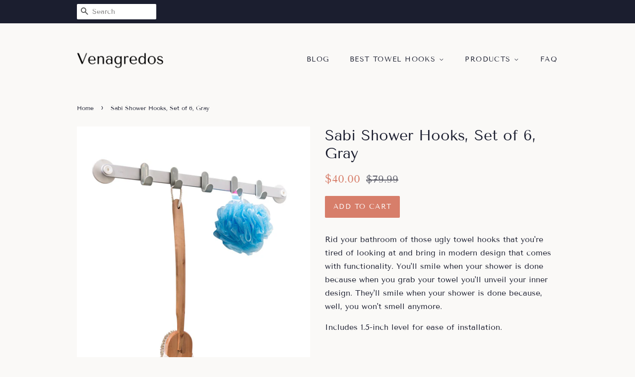

--- FILE ---
content_type: text/html; charset=utf-8
request_url: https://venagredos.com/products/sabie-shower-hooks-set-of-6-gray
body_size: 13117
content:
<!doctype html>
<html class="no-js">
<head>
  
  <meta name="p:domain_verify" content="d8ed0cae4ad5413887b5a7ba94c254da"/>

  <!-- Basic page needs ================================================== -->
  <meta charset="utf-8">
  <meta http-equiv="X-UA-Compatible" content="IE=edge,chrome=1">

  

  <!-- Title and description ================================================== -->
  <title>
  Sabi Shower Hooks, Set of 6, Gray &ndash; Venagredos
  </title>

  
  <meta name="description" content="Rid your bathroom of those ugly towel hooks that you&#39;re tired of looking at and bring in modern design that comes with functionality. You&#39;ll smile when your shower is done because when you grab your towel you&#39;ll unveil your inner design. They&#39;ll smile when your shower is done because, well, you won&#39;t smell anymore. Inc">
  

  <!-- Social meta ================================================== -->
  <!-- /snippets/social-meta-tags.liquid -->




<meta property="og:site_name" content="Venagredos">
<meta property="og:url" content="https://venagredos.com/products/sabie-shower-hooks-set-of-6-gray">
<meta property="og:title" content="Sabi Shower Hooks, Set of 6, Gray">
<meta property="og:type" content="product">
<meta property="og:description" content="Rid your bathroom of those ugly towel hooks that you&#39;re tired of looking at and bring in modern design that comes with functionality. You&#39;ll smile when your shower is done because when you grab your towel you&#39;ll unveil your inner design. They&#39;ll smile when your shower is done because, well, you won&#39;t smell anymore. Inc">

  <meta property="og:price:amount" content="40.00">
  <meta property="og:price:currency" content="USD">

<meta property="og:image" content="http://venagredos.com/cdn/shop/products/S320303G_3000px_1200x1200.jpg?v=1571675185">
<meta property="og:image:secure_url" content="https://venagredos.com/cdn/shop/products/S320303G_3000px_1200x1200.jpg?v=1571675185">


<meta name="twitter:card" content="summary_large_image">
<meta name="twitter:title" content="Sabi Shower Hooks, Set of 6, Gray">
<meta name="twitter:description" content="Rid your bathroom of those ugly towel hooks that you&#39;re tired of looking at and bring in modern design that comes with functionality. You&#39;ll smile when your shower is done because when you grab your towel you&#39;ll unveil your inner design. They&#39;ll smile when your shower is done because, well, you won&#39;t smell anymore. Inc">


  <!-- Helpers ================================================== -->
  <link rel="canonical" href="https://venagredos.com/products/sabie-shower-hooks-set-of-6-gray">
  <meta name="viewport" content="width=device-width,initial-scale=1">
  <meta name="theme-color" content="#d77e6a">

  <!-- CSS ================================================== -->
  <link href="//venagredos.com/cdn/shop/t/2/assets/timber.scss.css?v=132163358841230043011656108182" rel="stylesheet" type="text/css" media="all" />
  <link href="//venagredos.com/cdn/shop/t/2/assets/theme.scss.css?v=140748447594615826391656108182" rel="stylesheet" type="text/css" media="all" />

  <script>
    window.theme = window.theme || {};

    var theme = {
      strings: {
        addToCart: "Add to Cart",
        soldOut: "Sold Out",
        unavailable: "Unavailable",
        zoomClose: "Close (Esc)",
        zoomPrev: "Previous (Left arrow key)",
        zoomNext: "Next (Right arrow key)",
        addressError: "Error looking up that address",
        addressNoResults: "No results for that address",
        addressQueryLimit: "You have exceeded the Google API usage limit. Consider upgrading to a \u003ca href=\"https:\/\/developers.google.com\/maps\/premium\/usage-limits\"\u003ePremium Plan\u003c\/a\u003e.",
        authError: "There was a problem authenticating your Google Maps API Key."
      },
      settings: {
        // Adding some settings to allow the editor to update correctly when they are changed
        enableWideLayout: false,
        typeAccentTransform: true,
        typeAccentSpacing: true,
        baseFontSize: '16px',
        headerBaseFontSize: '30px',
        accentFontSize: '14px'
      },
      variables: {
        mediaQueryMedium: 'screen and (max-width: 768px)',
        bpSmall: false
      },
      moneyFormat: "${{amount}}"
    }

    document.documentElement.className = document.documentElement.className.replace('no-js', 'supports-js');
  </script>

  <!-- Header hook for plugins ================================================== -->
  <script>window.performance && window.performance.mark && window.performance.mark('shopify.content_for_header.start');</script><meta id="shopify-digital-wallet" name="shopify-digital-wallet" content="/6728089653/digital_wallets/dialog">
<link rel="alternate" type="application/json+oembed" href="https://venagredos.com/products/sabie-shower-hooks-set-of-6-gray.oembed">
<script async="async" src="/checkouts/internal/preloads.js?locale=en-US"></script>
<script id="shopify-features" type="application/json">{"accessToken":"8b8af9cf463211485ac0222cfbdf074f","betas":["rich-media-storefront-analytics"],"domain":"venagredos.com","predictiveSearch":true,"shopId":6728089653,"locale":"en"}</script>
<script>var Shopify = Shopify || {};
Shopify.shop = "venagredos.myshopify.com";
Shopify.locale = "en";
Shopify.currency = {"active":"USD","rate":"1.0"};
Shopify.country = "US";
Shopify.theme = {"name":"minimal2-customized-06mar2019-0158pm","id":18621038645,"schema_name":"Minimal","schema_version":"10.0.2","theme_store_id":null,"role":"main"};
Shopify.theme.handle = "null";
Shopify.theme.style = {"id":null,"handle":null};
Shopify.cdnHost = "venagredos.com/cdn";
Shopify.routes = Shopify.routes || {};
Shopify.routes.root = "/";</script>
<script type="module">!function(o){(o.Shopify=o.Shopify||{}).modules=!0}(window);</script>
<script>!function(o){function n(){var o=[];function n(){o.push(Array.prototype.slice.apply(arguments))}return n.q=o,n}var t=o.Shopify=o.Shopify||{};t.loadFeatures=n(),t.autoloadFeatures=n()}(window);</script>
<script id="shop-js-analytics" type="application/json">{"pageType":"product"}</script>
<script defer="defer" async type="module" src="//venagredos.com/cdn/shopifycloud/shop-js/modules/v2/client.init-shop-cart-sync_BN7fPSNr.en.esm.js"></script>
<script defer="defer" async type="module" src="//venagredos.com/cdn/shopifycloud/shop-js/modules/v2/chunk.common_Cbph3Kss.esm.js"></script>
<script defer="defer" async type="module" src="//venagredos.com/cdn/shopifycloud/shop-js/modules/v2/chunk.modal_DKumMAJ1.esm.js"></script>
<script type="module">
  await import("//venagredos.com/cdn/shopifycloud/shop-js/modules/v2/client.init-shop-cart-sync_BN7fPSNr.en.esm.js");
await import("//venagredos.com/cdn/shopifycloud/shop-js/modules/v2/chunk.common_Cbph3Kss.esm.js");
await import("//venagredos.com/cdn/shopifycloud/shop-js/modules/v2/chunk.modal_DKumMAJ1.esm.js");

  window.Shopify.SignInWithShop?.initShopCartSync?.({"fedCMEnabled":true,"windoidEnabled":true});

</script>
<script id="__st">var __st={"a":6728089653,"offset":-18000,"reqid":"163c3ace-d4ab-48d7-b069-fd778814e4bb-1769987378","pageurl":"venagredos.com\/products\/sabie-shower-hooks-set-of-6-gray","u":"8023dfa72561","p":"product","rtyp":"product","rid":4293788237877};</script>
<script>window.ShopifyPaypalV4VisibilityTracking = true;</script>
<script id="captcha-bootstrap">!function(){'use strict';const t='contact',e='account',n='new_comment',o=[[t,t],['blogs',n],['comments',n],[t,'customer']],c=[[e,'customer_login'],[e,'guest_login'],[e,'recover_customer_password'],[e,'create_customer']],r=t=>t.map((([t,e])=>`form[action*='/${t}']:not([data-nocaptcha='true']) input[name='form_type'][value='${e}']`)).join(','),a=t=>()=>t?[...document.querySelectorAll(t)].map((t=>t.form)):[];function s(){const t=[...o],e=r(t);return a(e)}const i='password',u='form_key',d=['recaptcha-v3-token','g-recaptcha-response','h-captcha-response',i],f=()=>{try{return window.sessionStorage}catch{return}},m='__shopify_v',_=t=>t.elements[u];function p(t,e,n=!1){try{const o=window.sessionStorage,c=JSON.parse(o.getItem(e)),{data:r}=function(t){const{data:e,action:n}=t;return t[m]||n?{data:e,action:n}:{data:t,action:n}}(c);for(const[e,n]of Object.entries(r))t.elements[e]&&(t.elements[e].value=n);n&&o.removeItem(e)}catch(o){console.error('form repopulation failed',{error:o})}}const l='form_type',E='cptcha';function T(t){t.dataset[E]=!0}const w=window,h=w.document,L='Shopify',v='ce_forms',y='captcha';let A=!1;((t,e)=>{const n=(g='f06e6c50-85a8-45c8-87d0-21a2b65856fe',I='https://cdn.shopify.com/shopifycloud/storefront-forms-hcaptcha/ce_storefront_forms_captcha_hcaptcha.v1.5.2.iife.js',D={infoText:'Protected by hCaptcha',privacyText:'Privacy',termsText:'Terms'},(t,e,n)=>{const o=w[L][v],c=o.bindForm;if(c)return c(t,g,e,D).then(n);var r;o.q.push([[t,g,e,D],n]),r=I,A||(h.body.append(Object.assign(h.createElement('script'),{id:'captcha-provider',async:!0,src:r})),A=!0)});var g,I,D;w[L]=w[L]||{},w[L][v]=w[L][v]||{},w[L][v].q=[],w[L][y]=w[L][y]||{},w[L][y].protect=function(t,e){n(t,void 0,e),T(t)},Object.freeze(w[L][y]),function(t,e,n,w,h,L){const[v,y,A,g]=function(t,e,n){const i=e?o:[],u=t?c:[],d=[...i,...u],f=r(d),m=r(i),_=r(d.filter((([t,e])=>n.includes(e))));return[a(f),a(m),a(_),s()]}(w,h,L),I=t=>{const e=t.target;return e instanceof HTMLFormElement?e:e&&e.form},D=t=>v().includes(t);t.addEventListener('submit',(t=>{const e=I(t);if(!e)return;const n=D(e)&&!e.dataset.hcaptchaBound&&!e.dataset.recaptchaBound,o=_(e),c=g().includes(e)&&(!o||!o.value);(n||c)&&t.preventDefault(),c&&!n&&(function(t){try{if(!f())return;!function(t){const e=f();if(!e)return;const n=_(t);if(!n)return;const o=n.value;o&&e.removeItem(o)}(t);const e=Array.from(Array(32),(()=>Math.random().toString(36)[2])).join('');!function(t,e){_(t)||t.append(Object.assign(document.createElement('input'),{type:'hidden',name:u})),t.elements[u].value=e}(t,e),function(t,e){const n=f();if(!n)return;const o=[...t.querySelectorAll(`input[type='${i}']`)].map((({name:t})=>t)),c=[...d,...o],r={};for(const[a,s]of new FormData(t).entries())c.includes(a)||(r[a]=s);n.setItem(e,JSON.stringify({[m]:1,action:t.action,data:r}))}(t,e)}catch(e){console.error('failed to persist form',e)}}(e),e.submit())}));const S=(t,e)=>{t&&!t.dataset[E]&&(n(t,e.some((e=>e===t))),T(t))};for(const o of['focusin','change'])t.addEventListener(o,(t=>{const e=I(t);D(e)&&S(e,y())}));const B=e.get('form_key'),M=e.get(l),P=B&&M;t.addEventListener('DOMContentLoaded',(()=>{const t=y();if(P)for(const e of t)e.elements[l].value===M&&p(e,B);[...new Set([...A(),...v().filter((t=>'true'===t.dataset.shopifyCaptcha))])].forEach((e=>S(e,t)))}))}(h,new URLSearchParams(w.location.search),n,t,e,['guest_login'])})(!0,!0)}();</script>
<script integrity="sha256-4kQ18oKyAcykRKYeNunJcIwy7WH5gtpwJnB7kiuLZ1E=" data-source-attribution="shopify.loadfeatures" defer="defer" src="//venagredos.com/cdn/shopifycloud/storefront/assets/storefront/load_feature-a0a9edcb.js" crossorigin="anonymous"></script>
<script data-source-attribution="shopify.dynamic_checkout.dynamic.init">var Shopify=Shopify||{};Shopify.PaymentButton=Shopify.PaymentButton||{isStorefrontPortableWallets:!0,init:function(){window.Shopify.PaymentButton.init=function(){};var t=document.createElement("script");t.src="https://venagredos.com/cdn/shopifycloud/portable-wallets/latest/portable-wallets.en.js",t.type="module",document.head.appendChild(t)}};
</script>
<script data-source-attribution="shopify.dynamic_checkout.buyer_consent">
  function portableWalletsHideBuyerConsent(e){var t=document.getElementById("shopify-buyer-consent"),n=document.getElementById("shopify-subscription-policy-button");t&&n&&(t.classList.add("hidden"),t.setAttribute("aria-hidden","true"),n.removeEventListener("click",e))}function portableWalletsShowBuyerConsent(e){var t=document.getElementById("shopify-buyer-consent"),n=document.getElementById("shopify-subscription-policy-button");t&&n&&(t.classList.remove("hidden"),t.removeAttribute("aria-hidden"),n.addEventListener("click",e))}window.Shopify?.PaymentButton&&(window.Shopify.PaymentButton.hideBuyerConsent=portableWalletsHideBuyerConsent,window.Shopify.PaymentButton.showBuyerConsent=portableWalletsShowBuyerConsent);
</script>
<script data-source-attribution="shopify.dynamic_checkout.cart.bootstrap">document.addEventListener("DOMContentLoaded",(function(){function t(){return document.querySelector("shopify-accelerated-checkout-cart, shopify-accelerated-checkout")}if(t())Shopify.PaymentButton.init();else{new MutationObserver((function(e,n){t()&&(Shopify.PaymentButton.init(),n.disconnect())})).observe(document.body,{childList:!0,subtree:!0})}}));
</script>

<script>window.performance && window.performance.mark && window.performance.mark('shopify.content_for_header.end');</script>

  <script src="//venagredos.com/cdn/shop/t/2/assets/jquery-2.2.3.min.js?v=58211863146907186831552046957" type="text/javascript"></script>

  <script src="//venagredos.com/cdn/shop/t/2/assets/lazysizes.min.js?v=177476512571513845041552046957" async="async"></script>

  
  

<link href="https://monorail-edge.shopifysvc.com" rel="dns-prefetch">
<script>(function(){if ("sendBeacon" in navigator && "performance" in window) {try {var session_token_from_headers = performance.getEntriesByType('navigation')[0].serverTiming.find(x => x.name == '_s').description;} catch {var session_token_from_headers = undefined;}var session_cookie_matches = document.cookie.match(/_shopify_s=([^;]*)/);var session_token_from_cookie = session_cookie_matches && session_cookie_matches.length === 2 ? session_cookie_matches[1] : "";var session_token = session_token_from_headers || session_token_from_cookie || "";function handle_abandonment_event(e) {var entries = performance.getEntries().filter(function(entry) {return /monorail-edge.shopifysvc.com/.test(entry.name);});if (!window.abandonment_tracked && entries.length === 0) {window.abandonment_tracked = true;var currentMs = Date.now();var navigation_start = performance.timing.navigationStart;var payload = {shop_id: 6728089653,url: window.location.href,navigation_start,duration: currentMs - navigation_start,session_token,page_type: "product"};window.navigator.sendBeacon("https://monorail-edge.shopifysvc.com/v1/produce", JSON.stringify({schema_id: "online_store_buyer_site_abandonment/1.1",payload: payload,metadata: {event_created_at_ms: currentMs,event_sent_at_ms: currentMs}}));}}window.addEventListener('pagehide', handle_abandonment_event);}}());</script>
<script id="web-pixels-manager-setup">(function e(e,d,r,n,o){if(void 0===o&&(o={}),!Boolean(null===(a=null===(i=window.Shopify)||void 0===i?void 0:i.analytics)||void 0===a?void 0:a.replayQueue)){var i,a;window.Shopify=window.Shopify||{};var t=window.Shopify;t.analytics=t.analytics||{};var s=t.analytics;s.replayQueue=[],s.publish=function(e,d,r){return s.replayQueue.push([e,d,r]),!0};try{self.performance.mark("wpm:start")}catch(e){}var l=function(){var e={modern:/Edge?\/(1{2}[4-9]|1[2-9]\d|[2-9]\d{2}|\d{4,})\.\d+(\.\d+|)|Firefox\/(1{2}[4-9]|1[2-9]\d|[2-9]\d{2}|\d{4,})\.\d+(\.\d+|)|Chrom(ium|e)\/(9{2}|\d{3,})\.\d+(\.\d+|)|(Maci|X1{2}).+ Version\/(15\.\d+|(1[6-9]|[2-9]\d|\d{3,})\.\d+)([,.]\d+|)( \(\w+\)|)( Mobile\/\w+|) Safari\/|Chrome.+OPR\/(9{2}|\d{3,})\.\d+\.\d+|(CPU[ +]OS|iPhone[ +]OS|CPU[ +]iPhone|CPU IPhone OS|CPU iPad OS)[ +]+(15[._]\d+|(1[6-9]|[2-9]\d|\d{3,})[._]\d+)([._]\d+|)|Android:?[ /-](13[3-9]|1[4-9]\d|[2-9]\d{2}|\d{4,})(\.\d+|)(\.\d+|)|Android.+Firefox\/(13[5-9]|1[4-9]\d|[2-9]\d{2}|\d{4,})\.\d+(\.\d+|)|Android.+Chrom(ium|e)\/(13[3-9]|1[4-9]\d|[2-9]\d{2}|\d{4,})\.\d+(\.\d+|)|SamsungBrowser\/([2-9]\d|\d{3,})\.\d+/,legacy:/Edge?\/(1[6-9]|[2-9]\d|\d{3,})\.\d+(\.\d+|)|Firefox\/(5[4-9]|[6-9]\d|\d{3,})\.\d+(\.\d+|)|Chrom(ium|e)\/(5[1-9]|[6-9]\d|\d{3,})\.\d+(\.\d+|)([\d.]+$|.*Safari\/(?![\d.]+ Edge\/[\d.]+$))|(Maci|X1{2}).+ Version\/(10\.\d+|(1[1-9]|[2-9]\d|\d{3,})\.\d+)([,.]\d+|)( \(\w+\)|)( Mobile\/\w+|) Safari\/|Chrome.+OPR\/(3[89]|[4-9]\d|\d{3,})\.\d+\.\d+|(CPU[ +]OS|iPhone[ +]OS|CPU[ +]iPhone|CPU IPhone OS|CPU iPad OS)[ +]+(10[._]\d+|(1[1-9]|[2-9]\d|\d{3,})[._]\d+)([._]\d+|)|Android:?[ /-](13[3-9]|1[4-9]\d|[2-9]\d{2}|\d{4,})(\.\d+|)(\.\d+|)|Mobile Safari.+OPR\/([89]\d|\d{3,})\.\d+\.\d+|Android.+Firefox\/(13[5-9]|1[4-9]\d|[2-9]\d{2}|\d{4,})\.\d+(\.\d+|)|Android.+Chrom(ium|e)\/(13[3-9]|1[4-9]\d|[2-9]\d{2}|\d{4,})\.\d+(\.\d+|)|Android.+(UC? ?Browser|UCWEB|U3)[ /]?(15\.([5-9]|\d{2,})|(1[6-9]|[2-9]\d|\d{3,})\.\d+)\.\d+|SamsungBrowser\/(5\.\d+|([6-9]|\d{2,})\.\d+)|Android.+MQ{2}Browser\/(14(\.(9|\d{2,})|)|(1[5-9]|[2-9]\d|\d{3,})(\.\d+|))(\.\d+|)|K[Aa][Ii]OS\/(3\.\d+|([4-9]|\d{2,})\.\d+)(\.\d+|)/},d=e.modern,r=e.legacy,n=navigator.userAgent;return n.match(d)?"modern":n.match(r)?"legacy":"unknown"}(),u="modern"===l?"modern":"legacy",c=(null!=n?n:{modern:"",legacy:""})[u],f=function(e){return[e.baseUrl,"/wpm","/b",e.hashVersion,"modern"===e.buildTarget?"m":"l",".js"].join("")}({baseUrl:d,hashVersion:r,buildTarget:u}),m=function(e){var d=e.version,r=e.bundleTarget,n=e.surface,o=e.pageUrl,i=e.monorailEndpoint;return{emit:function(e){var a=e.status,t=e.errorMsg,s=(new Date).getTime(),l=JSON.stringify({metadata:{event_sent_at_ms:s},events:[{schema_id:"web_pixels_manager_load/3.1",payload:{version:d,bundle_target:r,page_url:o,status:a,surface:n,error_msg:t},metadata:{event_created_at_ms:s}}]});if(!i)return console&&console.warn&&console.warn("[Web Pixels Manager] No Monorail endpoint provided, skipping logging."),!1;try{return self.navigator.sendBeacon.bind(self.navigator)(i,l)}catch(e){}var u=new XMLHttpRequest;try{return u.open("POST",i,!0),u.setRequestHeader("Content-Type","text/plain"),u.send(l),!0}catch(e){return console&&console.warn&&console.warn("[Web Pixels Manager] Got an unhandled error while logging to Monorail."),!1}}}}({version:r,bundleTarget:l,surface:e.surface,pageUrl:self.location.href,monorailEndpoint:e.monorailEndpoint});try{o.browserTarget=l,function(e){var d=e.src,r=e.async,n=void 0===r||r,o=e.onload,i=e.onerror,a=e.sri,t=e.scriptDataAttributes,s=void 0===t?{}:t,l=document.createElement("script"),u=document.querySelector("head"),c=document.querySelector("body");if(l.async=n,l.src=d,a&&(l.integrity=a,l.crossOrigin="anonymous"),s)for(var f in s)if(Object.prototype.hasOwnProperty.call(s,f))try{l.dataset[f]=s[f]}catch(e){}if(o&&l.addEventListener("load",o),i&&l.addEventListener("error",i),u)u.appendChild(l);else{if(!c)throw new Error("Did not find a head or body element to append the script");c.appendChild(l)}}({src:f,async:!0,onload:function(){if(!function(){var e,d;return Boolean(null===(d=null===(e=window.Shopify)||void 0===e?void 0:e.analytics)||void 0===d?void 0:d.initialized)}()){var d=window.webPixelsManager.init(e)||void 0;if(d){var r=window.Shopify.analytics;r.replayQueue.forEach((function(e){var r=e[0],n=e[1],o=e[2];d.publishCustomEvent(r,n,o)})),r.replayQueue=[],r.publish=d.publishCustomEvent,r.visitor=d.visitor,r.initialized=!0}}},onerror:function(){return m.emit({status:"failed",errorMsg:"".concat(f," has failed to load")})},sri:function(e){var d=/^sha384-[A-Za-z0-9+/=]+$/;return"string"==typeof e&&d.test(e)}(c)?c:"",scriptDataAttributes:o}),m.emit({status:"loading"})}catch(e){m.emit({status:"failed",errorMsg:(null==e?void 0:e.message)||"Unknown error"})}}})({shopId: 6728089653,storefrontBaseUrl: "https://venagredos.com",extensionsBaseUrl: "https://extensions.shopifycdn.com/cdn/shopifycloud/web-pixels-manager",monorailEndpoint: "https://monorail-edge.shopifysvc.com/unstable/produce_batch",surface: "storefront-renderer",enabledBetaFlags: ["2dca8a86"],webPixelsConfigList: [{"id":"shopify-app-pixel","configuration":"{}","eventPayloadVersion":"v1","runtimeContext":"STRICT","scriptVersion":"0450","apiClientId":"shopify-pixel","type":"APP","privacyPurposes":["ANALYTICS","MARKETING"]},{"id":"shopify-custom-pixel","eventPayloadVersion":"v1","runtimeContext":"LAX","scriptVersion":"0450","apiClientId":"shopify-pixel","type":"CUSTOM","privacyPurposes":["ANALYTICS","MARKETING"]}],isMerchantRequest: false,initData: {"shop":{"name":"Venagredos","paymentSettings":{"currencyCode":"USD"},"myshopifyDomain":"venagredos.myshopify.com","countryCode":"US","storefrontUrl":"https:\/\/venagredos.com"},"customer":null,"cart":null,"checkout":null,"productVariants":[{"price":{"amount":40.0,"currencyCode":"USD"},"product":{"title":"Sabi Shower Hooks, Set of 6, Gray","vendor":"AMAZON","id":"4293788237877","untranslatedTitle":"Sabi Shower Hooks, Set of 6, Gray","url":"\/products\/sabie-shower-hooks-set-of-6-gray","type":"Bath"},"id":"30922047160373","image":{"src":"\/\/venagredos.com\/cdn\/shop\/products\/S320303G_3000px.jpg?v=1571675185"},"sku":"S320303G","title":"Default Title","untranslatedTitle":"Default Title"}],"purchasingCompany":null},},"https://venagredos.com/cdn","1d2a099fw23dfb22ep557258f5m7a2edbae",{"modern":"","legacy":""},{"shopId":"6728089653","storefrontBaseUrl":"https:\/\/venagredos.com","extensionBaseUrl":"https:\/\/extensions.shopifycdn.com\/cdn\/shopifycloud\/web-pixels-manager","surface":"storefront-renderer","enabledBetaFlags":"[\"2dca8a86\"]","isMerchantRequest":"false","hashVersion":"1d2a099fw23dfb22ep557258f5m7a2edbae","publish":"custom","events":"[[\"page_viewed\",{}],[\"product_viewed\",{\"productVariant\":{\"price\":{\"amount\":40.0,\"currencyCode\":\"USD\"},\"product\":{\"title\":\"Sabi Shower Hooks, Set of 6, Gray\",\"vendor\":\"AMAZON\",\"id\":\"4293788237877\",\"untranslatedTitle\":\"Sabi Shower Hooks, Set of 6, Gray\",\"url\":\"\/products\/sabie-shower-hooks-set-of-6-gray\",\"type\":\"Bath\"},\"id\":\"30922047160373\",\"image\":{\"src\":\"\/\/venagredos.com\/cdn\/shop\/products\/S320303G_3000px.jpg?v=1571675185\"},\"sku\":\"S320303G\",\"title\":\"Default Title\",\"untranslatedTitle\":\"Default Title\"}}]]"});</script><script>
  window.ShopifyAnalytics = window.ShopifyAnalytics || {};
  window.ShopifyAnalytics.meta = window.ShopifyAnalytics.meta || {};
  window.ShopifyAnalytics.meta.currency = 'USD';
  var meta = {"product":{"id":4293788237877,"gid":"gid:\/\/shopify\/Product\/4293788237877","vendor":"AMAZON","type":"Bath","handle":"sabie-shower-hooks-set-of-6-gray","variants":[{"id":30922047160373,"price":4000,"name":"Sabi Shower Hooks, Set of 6, Gray","public_title":null,"sku":"S320303G"}],"remote":false},"page":{"pageType":"product","resourceType":"product","resourceId":4293788237877,"requestId":"163c3ace-d4ab-48d7-b069-fd778814e4bb-1769987378"}};
  for (var attr in meta) {
    window.ShopifyAnalytics.meta[attr] = meta[attr];
  }
</script>
<script class="analytics">
  (function () {
    var customDocumentWrite = function(content) {
      var jquery = null;

      if (window.jQuery) {
        jquery = window.jQuery;
      } else if (window.Checkout && window.Checkout.$) {
        jquery = window.Checkout.$;
      }

      if (jquery) {
        jquery('body').append(content);
      }
    };

    var hasLoggedConversion = function(token) {
      if (token) {
        return document.cookie.indexOf('loggedConversion=' + token) !== -1;
      }
      return false;
    }

    var setCookieIfConversion = function(token) {
      if (token) {
        var twoMonthsFromNow = new Date(Date.now());
        twoMonthsFromNow.setMonth(twoMonthsFromNow.getMonth() + 2);

        document.cookie = 'loggedConversion=' + token + '; expires=' + twoMonthsFromNow;
      }
    }

    var trekkie = window.ShopifyAnalytics.lib = window.trekkie = window.trekkie || [];
    if (trekkie.integrations) {
      return;
    }
    trekkie.methods = [
      'identify',
      'page',
      'ready',
      'track',
      'trackForm',
      'trackLink'
    ];
    trekkie.factory = function(method) {
      return function() {
        var args = Array.prototype.slice.call(arguments);
        args.unshift(method);
        trekkie.push(args);
        return trekkie;
      };
    };
    for (var i = 0; i < trekkie.methods.length; i++) {
      var key = trekkie.methods[i];
      trekkie[key] = trekkie.factory(key);
    }
    trekkie.load = function(config) {
      trekkie.config = config || {};
      trekkie.config.initialDocumentCookie = document.cookie;
      var first = document.getElementsByTagName('script')[0];
      var script = document.createElement('script');
      script.type = 'text/javascript';
      script.onerror = function(e) {
        var scriptFallback = document.createElement('script');
        scriptFallback.type = 'text/javascript';
        scriptFallback.onerror = function(error) {
                var Monorail = {
      produce: function produce(monorailDomain, schemaId, payload) {
        var currentMs = new Date().getTime();
        var event = {
          schema_id: schemaId,
          payload: payload,
          metadata: {
            event_created_at_ms: currentMs,
            event_sent_at_ms: currentMs
          }
        };
        return Monorail.sendRequest("https://" + monorailDomain + "/v1/produce", JSON.stringify(event));
      },
      sendRequest: function sendRequest(endpointUrl, payload) {
        // Try the sendBeacon API
        if (window && window.navigator && typeof window.navigator.sendBeacon === 'function' && typeof window.Blob === 'function' && !Monorail.isIos12()) {
          var blobData = new window.Blob([payload], {
            type: 'text/plain'
          });

          if (window.navigator.sendBeacon(endpointUrl, blobData)) {
            return true;
          } // sendBeacon was not successful

        } // XHR beacon

        var xhr = new XMLHttpRequest();

        try {
          xhr.open('POST', endpointUrl);
          xhr.setRequestHeader('Content-Type', 'text/plain');
          xhr.send(payload);
        } catch (e) {
          console.log(e);
        }

        return false;
      },
      isIos12: function isIos12() {
        return window.navigator.userAgent.lastIndexOf('iPhone; CPU iPhone OS 12_') !== -1 || window.navigator.userAgent.lastIndexOf('iPad; CPU OS 12_') !== -1;
      }
    };
    Monorail.produce('monorail-edge.shopifysvc.com',
      'trekkie_storefront_load_errors/1.1',
      {shop_id: 6728089653,
      theme_id: 18621038645,
      app_name: "storefront",
      context_url: window.location.href,
      source_url: "//venagredos.com/cdn/s/trekkie.storefront.c59ea00e0474b293ae6629561379568a2d7c4bba.min.js"});

        };
        scriptFallback.async = true;
        scriptFallback.src = '//venagredos.com/cdn/s/trekkie.storefront.c59ea00e0474b293ae6629561379568a2d7c4bba.min.js';
        first.parentNode.insertBefore(scriptFallback, first);
      };
      script.async = true;
      script.src = '//venagredos.com/cdn/s/trekkie.storefront.c59ea00e0474b293ae6629561379568a2d7c4bba.min.js';
      first.parentNode.insertBefore(script, first);
    };
    trekkie.load(
      {"Trekkie":{"appName":"storefront","development":false,"defaultAttributes":{"shopId":6728089653,"isMerchantRequest":null,"themeId":18621038645,"themeCityHash":"10089058220106515798","contentLanguage":"en","currency":"USD","eventMetadataId":"210fadd6-73bf-4474-82cc-907de2cb0d9a"},"isServerSideCookieWritingEnabled":true,"monorailRegion":"shop_domain","enabledBetaFlags":["65f19447","b5387b81"]},"Session Attribution":{},"S2S":{"facebookCapiEnabled":false,"source":"trekkie-storefront-renderer","apiClientId":580111}}
    );

    var loaded = false;
    trekkie.ready(function() {
      if (loaded) return;
      loaded = true;

      window.ShopifyAnalytics.lib = window.trekkie;

      var originalDocumentWrite = document.write;
      document.write = customDocumentWrite;
      try { window.ShopifyAnalytics.merchantGoogleAnalytics.call(this); } catch(error) {};
      document.write = originalDocumentWrite;

      window.ShopifyAnalytics.lib.page(null,{"pageType":"product","resourceType":"product","resourceId":4293788237877,"requestId":"163c3ace-d4ab-48d7-b069-fd778814e4bb-1769987378","shopifyEmitted":true});

      var match = window.location.pathname.match(/checkouts\/(.+)\/(thank_you|post_purchase)/)
      var token = match? match[1]: undefined;
      if (!hasLoggedConversion(token)) {
        setCookieIfConversion(token);
        window.ShopifyAnalytics.lib.track("Viewed Product",{"currency":"USD","variantId":30922047160373,"productId":4293788237877,"productGid":"gid:\/\/shopify\/Product\/4293788237877","name":"Sabi Shower Hooks, Set of 6, Gray","price":"40.00","sku":"S320303G","brand":"AMAZON","variant":null,"category":"Bath","nonInteraction":true,"remote":false},undefined,undefined,{"shopifyEmitted":true});
      window.ShopifyAnalytics.lib.track("monorail:\/\/trekkie_storefront_viewed_product\/1.1",{"currency":"USD","variantId":30922047160373,"productId":4293788237877,"productGid":"gid:\/\/shopify\/Product\/4293788237877","name":"Sabi Shower Hooks, Set of 6, Gray","price":"40.00","sku":"S320303G","brand":"AMAZON","variant":null,"category":"Bath","nonInteraction":true,"remote":false,"referer":"https:\/\/venagredos.com\/products\/sabie-shower-hooks-set-of-6-gray"});
      }
    });


        var eventsListenerScript = document.createElement('script');
        eventsListenerScript.async = true;
        eventsListenerScript.src = "//venagredos.com/cdn/shopifycloud/storefront/assets/shop_events_listener-3da45d37.js";
        document.getElementsByTagName('head')[0].appendChild(eventsListenerScript);

})();</script>
<script
  defer
  src="https://venagredos.com/cdn/shopifycloud/perf-kit/shopify-perf-kit-3.1.0.min.js"
  data-application="storefront-renderer"
  data-shop-id="6728089653"
  data-render-region="gcp-us-central1"
  data-page-type="product"
  data-theme-instance-id="18621038645"
  data-theme-name="Minimal"
  data-theme-version="10.0.2"
  data-monorail-region="shop_domain"
  data-resource-timing-sampling-rate="10"
  data-shs="true"
  data-shs-beacon="true"
  data-shs-export-with-fetch="true"
  data-shs-logs-sample-rate="1"
  data-shs-beacon-endpoint="https://venagredos.com/api/collect"
></script>
</head>

<body id="sabi-shower-hooks-set-of-6-gray" class="template-product" >

  <div id="shopify-section-header" class="shopify-section"><style>
  .logo__image-wrapper {
    max-width: 175px;
  }
  /*================= If logo is above navigation ================== */
  

  /*============ If logo is on the same line as navigation ============ */
  


  
    @media screen and (min-width: 769px) {
      .site-nav {
        text-align: right!important;
      }
    }
  
</style>

<div data-section-id="header" data-section-type="header-section">
  <div class="header-bar">
    <div class="wrapper medium-down--hide">
      <div class="post-large--display-table">

        
          <div class="header-bar__left post-large--display-table-cell">

            

            

            
              <div class="header-bar__module header-bar__search">
                


  <form action="/search" method="get" class="header-bar__search-form clearfix" role="search">
    
    <button type="submit" class="btn btn--search icon-fallback-text header-bar__search-submit">
      <span class="icon icon-search" aria-hidden="true"></span>
      <span class="fallback-text">Search</span>
    </button>
    <input type="search" name="q" value="" aria-label="Search" class="header-bar__search-input" placeholder="Search">
  </form>


              </div>
            

          </div>
        

        <div class="header-bar__right post-large--display-table-cell">

          

          
            
          

        </div>
      </div>
    </div>

    <div class="wrapper post-large--hide announcement-bar--mobile">
      
    </div>

    <div class="wrapper post-large--hide">
      
        <button type="button" class="mobile-nav-trigger" id="MobileNavTrigger" aria-controls="MobileNav" aria-expanded="false">
          <span class="icon icon-hamburger" aria-hidden="true"></span>
          Menu
        </button>
      
      <a href="/cart" class="cart-page-link mobile-cart-page-link">
        <span class="icon icon-cart header-bar__cart-icon" aria-hidden="true"></span>
        Cart <span class="cart-count hidden-count">0</span>
      </a>
    </div>
    <nav role="navigation">
  <ul id="MobileNav" class="mobile-nav post-large--hide">
    
      
        <li class="mobile-nav__link">
          <a
            href="/blogs/news"
            class="mobile-nav"
            >
            Blog
          </a>
        </li>
      
    
      
        
        <li class="mobile-nav__link" aria-haspopup="true">
          <a
            href="/pages/best-towel-hooks"
            class="mobile-nav__sublist-trigger"
            aria-controls="MobileNav-Parent-2"
            aria-expanded="false">
            Best Towel Hooks
            <span class="icon-fallback-text mobile-nav__sublist-expand" aria-hidden="true">
  <span class="icon icon-plus" aria-hidden="true"></span>
  <span class="fallback-text">+</span>
</span>
<span class="icon-fallback-text mobile-nav__sublist-contract" aria-hidden="true">
  <span class="icon icon-minus" aria-hidden="true"></span>
  <span class="fallback-text">-</span>
</span>

          </a>
          <ul
            id="MobileNav-Parent-2"
            class="mobile-nav__sublist">
            
            
              
                <li class="mobile-nav__sublist-link">
                  <a
                    href="/pages/reviews-of-towel-hooks"
                    >
                    Reviews of Towel Hooks
                  </a>
                </li>
              
            
              
                <li class="mobile-nav__sublist-link">
                  <a
                    href="/pages/best-towel-hooks"
                    >
                    Best Towel Hooks
                  </a>
                </li>
              
            
          </ul>
        </li>
      
    
      
        
        <li class="mobile-nav__link" aria-haspopup="true">
          <a
            href="/collections/towel-hooks"
            class="mobile-nav__sublist-trigger"
            aria-controls="MobileNav-Parent-3"
            aria-expanded="false">
            Products
            <span class="icon-fallback-text mobile-nav__sublist-expand" aria-hidden="true">
  <span class="icon icon-plus" aria-hidden="true"></span>
  <span class="fallback-text">+</span>
</span>
<span class="icon-fallback-text mobile-nav__sublist-contract" aria-hidden="true">
  <span class="icon icon-minus" aria-hidden="true"></span>
  <span class="fallback-text">-</span>
</span>

          </a>
          <ul
            id="MobileNav-Parent-3"
            class="mobile-nav__sublist">
            
              <li class="mobile-nav__sublist-link ">
                <a href="/collections/towel-hooks" class="site-nav__link">All <span class="visually-hidden">Products</span></a>
              </li>
            
            
              
                <li class="mobile-nav__sublist-link">
                  <a
                    href="/collections/towel-hooks"
                    >
                    Towel Hooks
                  </a>
                </li>
              
            
          </ul>
        </li>
      
    
      
        <li class="mobile-nav__link">
          <a
            href="/pages/frequently-asked-questions"
            class="mobile-nav"
            >
            FAQ
          </a>
        </li>
      
    

    

    <li class="mobile-nav__link">
      
        <div class="header-bar__module header-bar__search">
          


  <form action="/search" method="get" class="header-bar__search-form clearfix" role="search">
    
    <button type="submit" class="btn btn--search icon-fallback-text header-bar__search-submit">
      <span class="icon icon-search" aria-hidden="true"></span>
      <span class="fallback-text">Search</span>
    </button>
    <input type="search" name="q" value="" aria-label="Search" class="header-bar__search-input" placeholder="Search">
  </form>


        </div>
      
    </li>
  </ul>
</nav>

  </div>

  <header class="site-header" role="banner">
    <div class="wrapper">

      
        <div class="grid--full post-large--display-table">
          <div class="grid__item post-large--one-third post-large--display-table-cell">
            
              <div class="h1 site-header__logo" itemscope itemtype="http://schema.org/Organization">
            
              
                <noscript>
                  
                  <div class="logo__image-wrapper">
                    <img src="//venagredos.com/cdn/shop/files/Venagredos_Tenor_Sans_175x.png?v=1613703858" alt="Venagredos" />
                  </div>
                </noscript>
                <div class="logo__image-wrapper supports-js">
                  <a href="/" itemprop="url" style="padding-top:30.859375%;">
                    
                    <img class="logo__image lazyload"
                         src="//venagredos.com/cdn/shop/files/Venagredos_Tenor_Sans_300x300.png?v=1613703858"
                         data-src="//venagredos.com/cdn/shop/files/Venagredos_Tenor_Sans_{width}x.png?v=1613703858"
                         data-widths="[120, 180, 360, 540, 720, 900, 1080, 1296, 1512, 1728, 1944, 2048]"
                         data-aspectratio="3.240506329113924"
                         data-sizes="auto"
                         alt="Venagredos"
                         itemprop="logo">
                  </a>
                </div>
              
            
              </div>
            
          </div>
          <div class="grid__item post-large--two-thirds post-large--display-table-cell medium-down--hide">
            
<nav>
  <ul class="site-nav" id="AccessibleNav">
    
      
        <li>
          <a
            href="/blogs/news"
            class="site-nav__link"
            data-meganav-type="child"
            >
              Blog
          </a>
        </li>
      
    
      
      
        <li 
          class="site-nav--has-dropdown "
          aria-haspopup="true">
          <a
            href="/pages/best-towel-hooks"
            class="site-nav__link"
            data-meganav-type="parent"
            aria-controls="MenuParent-2"
            aria-expanded="false"
            >
              Best Towel Hooks
              <span class="icon icon-arrow-down" aria-hidden="true"></span>
          </a>
          <ul
            id="MenuParent-2"
            class="site-nav__dropdown "
            data-meganav-dropdown>
            
              
                <li>
                  <a
                    href="/pages/reviews-of-towel-hooks"
                    class="site-nav__link"
                    data-meganav-type="child"
                    
                    tabindex="-1">
                      Reviews of Towel Hooks
                  </a>
                </li>
              
            
              
                <li>
                  <a
                    href="/pages/best-towel-hooks"
                    class="site-nav__link"
                    data-meganav-type="child"
                    
                    tabindex="-1">
                      Best Towel Hooks
                  </a>
                </li>
              
            
          </ul>
        </li>
      
    
      
      
        <li 
          class="site-nav--has-dropdown "
          aria-haspopup="true">
          <a
            href="/collections/towel-hooks"
            class="site-nav__link"
            data-meganav-type="parent"
            aria-controls="MenuParent-3"
            aria-expanded="false"
            >
              Products
              <span class="icon icon-arrow-down" aria-hidden="true"></span>
          </a>
          <ul
            id="MenuParent-3"
            class="site-nav__dropdown "
            data-meganav-dropdown>
            
              
                <li>
                  <a
                    href="/collections/towel-hooks"
                    class="site-nav__link"
                    data-meganav-type="child"
                    
                    tabindex="-1">
                      Towel Hooks
                  </a>
                </li>
              
            
          </ul>
        </li>
      
    
      
        <li>
          <a
            href="/pages/frequently-asked-questions"
            class="site-nav__link"
            data-meganav-type="child"
            >
              FAQ
          </a>
        </li>
      
    
  </ul>
</nav>

          </div>
        </div>
      

    </div>
  </header>
</div>



</div>

  <main class="wrapper main-content" role="main">
    <div class="grid">
        <div class="grid__item">
          

<div id="shopify-section-product-template" class="shopify-section"><div itemscope itemtype="http://schema.org/Product" id="ProductSection" data-section-id="product-template" data-section-type="product-template" data-image-zoom-type="lightbox" data-related-enabled="false" data-show-extra-tab="false" data-extra-tab-content="" data-enable-history-state="true">

  

  

  <meta itemprop="url" content="https://venagredos.com/products/sabie-shower-hooks-set-of-6-gray">
  <meta itemprop="image" content="//venagredos.com/cdn/shop/products/S320303G_3000px_grande.jpg?v=1571675185">

  <div class="section-header section-header--breadcrumb">
    

<nav class="breadcrumb" role="navigation" aria-label="breadcrumbs">
  <a href="/" title="Back to the frontpage">Home</a>

  

    
    <span aria-hidden="true" class="breadcrumb__sep">&rsaquo;</span>
    <span>Sabi Shower Hooks, Set of 6, Gray</span>

  
</nav>


  </div>

  <div class="product-single">
    <div class="grid product-single__hero">
      <div class="grid__item post-large--one-half">

        

          <div class="product-single__photos">
            

            
              
              
<style>
  

  #ProductImage-13244926722101 {
    max-width: 700px;
    max-height: 700.0px;
  }
  #ProductImageWrapper-13244926722101 {
    max-width: 700px;
  }
</style>


              <div id="ProductImageWrapper-13244926722101" class="product-single__image-wrapper supports-js zoom-lightbox" data-image-id="13244926722101">
                <div style="padding-top:100.0%;">
                  <img id="ProductImage-13244926722101"
                       class="product-single__image lazyload"
                       src="//venagredos.com/cdn/shop/products/S320303G_3000px_300x300.jpg?v=1571675185"
                       data-src="//venagredos.com/cdn/shop/products/S320303G_3000px_{width}x.jpg?v=1571675185"
                       data-widths="[180, 370, 540, 740, 900, 1080, 1296, 1512, 1728, 2048]"
                       data-aspectratio="1.0"
                       data-sizes="auto"
                       
                       alt="Sabi Shower Hooks, Set of 6, Gray">
                </div>
              </div>
            

            <noscript>
              <img src="//venagredos.com/cdn/shop/products/S320303G_3000px_1024x1024@2x.jpg?v=1571675185" alt="Sabi Shower Hooks, Set of 6, Gray">
            </noscript>
          </div>

          

        

        
        <ul class="gallery" class="hidden">
          
          <li data-image-id="13244926722101" class="gallery__item" data-mfp-src="//venagredos.com/cdn/shop/products/S320303G_3000px_1024x1024@2x.jpg?v=1571675185"></li>
          
        </ul>
        

      </div>
      <div class="grid__item post-large--one-half">
        
        <h1 itemprop="name">Sabi Shower Hooks, Set of 6, Gray</h1>

        <div itemprop="offers" itemscope itemtype="http://schema.org/Offer">
          

          <meta itemprop="priceCurrency" content="USD">
          <link itemprop="availability" href="http://schema.org/InStock">

          <div class="product-single__prices">
            <span id="PriceA11y" class="visually-hidden">Regular price</span>
            <span id="ProductPrice" class="product-single__price" itemprop="price" content="40.0">
              $40.00
            </span>

            
              <span id="ComparePriceA11y" class="visually-hidden" aria-hidden="false">Sale price</span>
              <s id="ComparePrice" class="product-single__sale-price">
                $79.99
              </s>
            
          </div><form method="post" action="/cart/add" id="product_form_4293788237877" accept-charset="UTF-8" class="product-form--wide" enctype="multipart/form-data"><input type="hidden" name="form_type" value="product" /><input type="hidden" name="utf8" value="✓" />
            <select name="id" id="ProductSelect-product-template" class="product-single__variants">
              
                

                  <option  selected="selected"  data-sku="S320303G" value="30922047160373">Default Title - $40.00 USD</option>

                
              
            </select>

            <div class="product-single__quantity is-hidden">
              <label for="Quantity">Quantity</label>
              <input type="number" id="Quantity" name="quantity" value="1" min="1" class="quantity-selector">
            </div>
          
          <a href="/pages/amazon" target="_blank" class="btn product-single__cart-submit">ADD TO CART</a>
            
          <input type="hidden" name="product-id" value="4293788237877" /><input type="hidden" name="section-id" value="product-template" /></form>

          
            <div class="product-description rte" itemprop="description">
              <div>
<p>Rid your bathroom of those ugly towel hooks that you're tired of looking at and bring in modern design that comes with functionality. You'll smile when your shower is done because when you grab your towel you'll unveil your inner design. They'll smile when your shower is done because, well, you won't smell anymore.</p>
<p>Includes 1.5-inch level for ease of installation.</p>
</div>
            </div>
          

          
        </div>

      </div>
    </div>
  </div>

  

</div>


  <script type="application/json" id="ProductJson-product-template">
    {"id":4293788237877,"title":"Sabi Shower Hooks, Set of 6, Gray","handle":"sabie-shower-hooks-set-of-6-gray","description":"\u003cdiv\u003e\n\u003cp\u003eRid your bathroom of those ugly towel hooks that you're tired of looking at and bring in modern design that comes with functionality. You'll smile when your shower is done because when you grab your towel you'll unveil your inner design. They'll smile when your shower is done because, well, you won't smell anymore.\u003c\/p\u003e\n\u003cp\u003eIncludes 1.5-inch level for ease of installation.\u003c\/p\u003e\n\u003c\/div\u003e","published_at":"2019-10-21T12:26:23-04:00","created_at":"2019-10-21T12:26:25-04:00","vendor":"AMAZON","type":"Bath","tags":["Sabi"],"price":4000,"price_min":4000,"price_max":4000,"available":true,"price_varies":false,"compare_at_price":7999,"compare_at_price_min":7999,"compare_at_price_max":7999,"compare_at_price_varies":false,"variants":[{"id":30922047160373,"title":"Default Title","option1":"Default Title","option2":null,"option3":null,"sku":"S320303G","requires_shipping":true,"taxable":true,"featured_image":null,"available":true,"name":"Sabi Shower Hooks, Set of 6, Gray","public_title":null,"options":["Default Title"],"price":4000,"weight":671,"compare_at_price":7999,"inventory_management":null,"barcode":null,"requires_selling_plan":false,"selling_plan_allocations":[],"quantity_rule":{"min":1,"max":null,"increment":1}}],"images":["\/\/venagredos.com\/cdn\/shop\/products\/S320303G_3000px.jpg?v=1571675185"],"featured_image":"\/\/venagredos.com\/cdn\/shop\/products\/S320303G_3000px.jpg?v=1571675185","options":["Title"],"media":[{"alt":null,"id":5421053607989,"position":1,"preview_image":{"aspect_ratio":1.0,"height":3000,"width":3000,"src":"\/\/venagredos.com\/cdn\/shop\/products\/S320303G_3000px.jpg?v=1571675185"},"aspect_ratio":1.0,"height":3000,"media_type":"image","src":"\/\/venagredos.com\/cdn\/shop\/products\/S320303G_3000px.jpg?v=1571675185","width":3000}],"requires_selling_plan":false,"selling_plan_groups":[],"content":"\u003cdiv\u003e\n\u003cp\u003eRid your bathroom of those ugly towel hooks that you're tired of looking at and bring in modern design that comes with functionality. You'll smile when your shower is done because when you grab your towel you'll unveil your inner design. They'll smile when your shower is done because, well, you won't smell anymore.\u003c\/p\u003e\n\u003cp\u003eIncludes 1.5-inch level for ease of installation.\u003c\/p\u003e\n\u003c\/div\u003e"}
  </script>





</div>

        </div>
    </div>
  </main>

  <div id="shopify-section-footer" class="shopify-section"><footer class="site-footer small--text-center" role="contentinfo">

<div class="wrapper">

  <div class="grid-uniform">

    

    

    
      
          <div class="grid__item post-large--one-quarter medium--one-half site-footer__links">
            <h3 class="h4"><a href="/blogs/news">Latest News</a></h3>
            
            <p class="h5"><a href="/blogs/news/a-77-off-outdoor-shower-19-turkish-towels-these-were-your-top-buys-in-june" title="">A 77% Off Outdoor Shower, $19 Turkish Towels—These Were Your Top Buys in June</a></p>
            
              
              
<style>
  

  #ArticleImage-footer--104435646517 {
    max-width: 360.0px;
    max-height: 480px;
  }
  #ArticleImageWrapper-footer--104435646517 {
    max-width: 360.0px;
  }
</style>

              <p>
                <div id="ArticleImageWrapper-footer--104435646517" class="article__image-wrapper supports-js">
                  <div style="padding-top:133.33333333333334%;">
                    <img id="ArticleImage-footer--104435646517"
                         class="article__image lazyload"
                         src="//venagredos.com/cdn/shop/articles/f08dc563fc5d7147885ecd7401221021_300x300.jpg?v=1688130832"
                         data-src="//venagredos.com/cdn/shop/articles/f08dc563fc5d7147885ecd7401221021_{width}x.jpg?v=1688130832"
                         data-widths="[90, 120, 150, 180, 360, 480, 600, 750, 940, 1080, 1296]"
                         data-aspectratio="0.75"
                         data-sizes="auto"
                         alt="A 77% Off Outdoor Shower, $19 Turkish Towels—These Were Your Top Buys in June">
                  </div>
                </div>
              </p>

              <noscript>
                <p><a href="/blogs/news/a-77-off-outdoor-shower-19-turkish-towels-these-were-your-top-buys-in-june" title=""><img src="//venagredos.com/cdn/shop/articles/f08dc563fc5d7147885ecd7401221021_large.jpg?v=1688130832" alt="A 77% Off Outdoor Shower, $19 Turkish Towels—These Were Your Top Buys in June" class="article__image" /></a></p>
              </noscript>
            
            
              <p>We may earn revenue from the products available on this page and participate in affiliate programs. Most of Domino readers’ purchases last month pointed to everyone spending more time outside....</p>
            
          </div>

        
    
      
          <div class="grid__item post-large--one-quarter medium--one-half">
            
            <h3 class="h4">Links</h3>
            
            <ul class="site-footer__links">
              
                <li><a href="/search">Search</a></li>
              
                <li><a href="/pages/privacy">Privacy</a></li>
              
            </ul>
          </div>

        
    
      
          <div class="grid__item post-large--one-quarter medium--one-half">
            <h3 class="h4">Terms of Service</h3>
            <div class="rte"></div>
          </div>

        
    
      
          <div class="grid__item post-large--one-quarter medium--one-half">
            <h3 class="h4">Newsletter</h3>
            
              <p>Sign up for the latest news, offers and styles</p>
            
            <div class="form-vertical small--hide">
  <form method="post" action="/contact#contact_form" id="contact_form" accept-charset="UTF-8" class="contact-form"><input type="hidden" name="form_type" value="customer" /><input type="hidden" name="utf8" value="✓" />
    
    
      <input type="hidden" name="contact[tags]" value="newsletter">
      <input type="email" value="" placeholder="Your email" name="contact[email]" id="Email" class="input-group-field" aria-label="Your email" autocorrect="off" autocapitalize="off">
      <input type="submit" class="btn" name="subscribe" id="subscribe" value="Subscribe">
    
  </form>
</div>
<div class="form-vertical post-large--hide large--hide medium--hide">
  <form method="post" action="/contact#contact_form" id="contact_form" accept-charset="UTF-8" class="contact-form"><input type="hidden" name="form_type" value="customer" /><input type="hidden" name="utf8" value="✓" />
    
    
      <input type="hidden" name="contact[tags]" value="newsletter">
      <div class="input-group">
        <input type="email" value="" placeholder="Your email" name="contact[email]" id="Email" class="input-group-field" aria-label="Your email" autocorrect="off" autocapitalize="off">
        <span class="input-group-btn">
          <button type="submit" class="btn" name="commit" id="subscribe">Subscribe</button>
        </span>
      </div>
    
  </form>
</div>

          </div>

      
    
  </div>

  <hr class="hr--small hr--clear">

  <div class="grid">
    <div class="grid__item text-center">
      <p class="site-footer__links">Copyright &copy; 2026, <a href="/" title="">Venagredos</a>. </p>
    </div>
  </div>

  
    
  
</div>

</footer>




</div>

    <script src="//venagredos.com/cdn/shopifycloud/storefront/assets/themes_support/option_selection-b017cd28.js" type="text/javascript"></script>
  

  <ul hidden>
    <li id="a11y-refresh-page-message">choosing a selection results in a full page refresh</li>
  </ul>

  <script src="//venagredos.com/cdn/shop/t/2/assets/theme.js?v=147501841922938291521552046957" type="text/javascript"></script>
</body>
</html>
